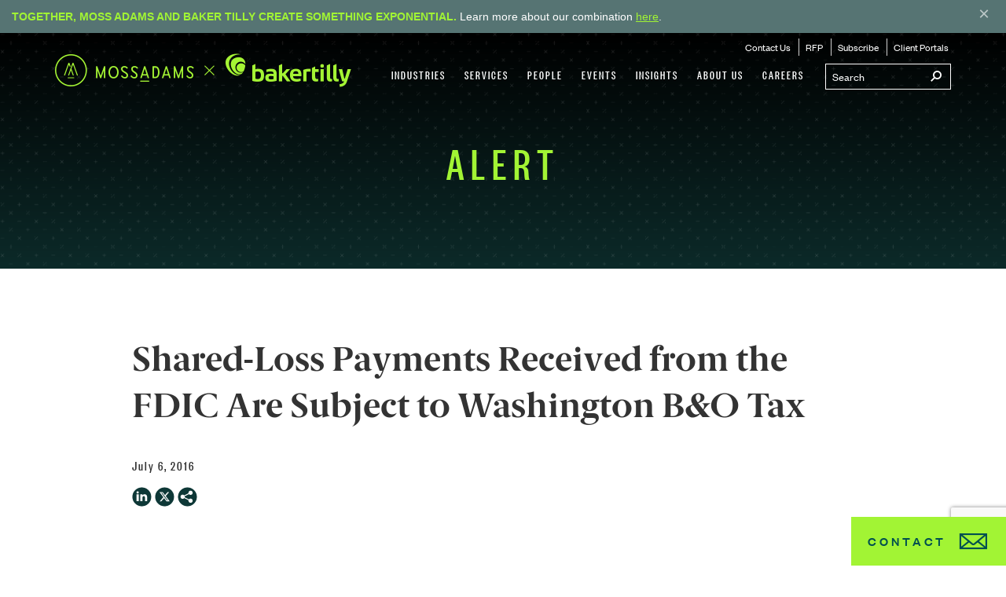

--- FILE ---
content_type: text/html; charset=utf-8
request_url: https://www.google.com/recaptcha/api2/anchor?ar=1&k=6LcrtxkoAAAAAFzetHz5HU8sJ4OhKNcs6g_TMV1y&co=aHR0cHM6Ly93d3cubW9zc2FkYW1zLmNvbTo0NDM.&hl=en&v=N67nZn4AqZkNcbeMu4prBgzg&theme=light&size=invisible&badge=bottomright&anchor-ms=20000&execute-ms=30000&cb=b6quh4vndxpd
body_size: 48689
content:
<!DOCTYPE HTML><html dir="ltr" lang="en"><head><meta http-equiv="Content-Type" content="text/html; charset=UTF-8">
<meta http-equiv="X-UA-Compatible" content="IE=edge">
<title>reCAPTCHA</title>
<style type="text/css">
/* cyrillic-ext */
@font-face {
  font-family: 'Roboto';
  font-style: normal;
  font-weight: 400;
  font-stretch: 100%;
  src: url(//fonts.gstatic.com/s/roboto/v48/KFO7CnqEu92Fr1ME7kSn66aGLdTylUAMa3GUBHMdazTgWw.woff2) format('woff2');
  unicode-range: U+0460-052F, U+1C80-1C8A, U+20B4, U+2DE0-2DFF, U+A640-A69F, U+FE2E-FE2F;
}
/* cyrillic */
@font-face {
  font-family: 'Roboto';
  font-style: normal;
  font-weight: 400;
  font-stretch: 100%;
  src: url(//fonts.gstatic.com/s/roboto/v48/KFO7CnqEu92Fr1ME7kSn66aGLdTylUAMa3iUBHMdazTgWw.woff2) format('woff2');
  unicode-range: U+0301, U+0400-045F, U+0490-0491, U+04B0-04B1, U+2116;
}
/* greek-ext */
@font-face {
  font-family: 'Roboto';
  font-style: normal;
  font-weight: 400;
  font-stretch: 100%;
  src: url(//fonts.gstatic.com/s/roboto/v48/KFO7CnqEu92Fr1ME7kSn66aGLdTylUAMa3CUBHMdazTgWw.woff2) format('woff2');
  unicode-range: U+1F00-1FFF;
}
/* greek */
@font-face {
  font-family: 'Roboto';
  font-style: normal;
  font-weight: 400;
  font-stretch: 100%;
  src: url(//fonts.gstatic.com/s/roboto/v48/KFO7CnqEu92Fr1ME7kSn66aGLdTylUAMa3-UBHMdazTgWw.woff2) format('woff2');
  unicode-range: U+0370-0377, U+037A-037F, U+0384-038A, U+038C, U+038E-03A1, U+03A3-03FF;
}
/* math */
@font-face {
  font-family: 'Roboto';
  font-style: normal;
  font-weight: 400;
  font-stretch: 100%;
  src: url(//fonts.gstatic.com/s/roboto/v48/KFO7CnqEu92Fr1ME7kSn66aGLdTylUAMawCUBHMdazTgWw.woff2) format('woff2');
  unicode-range: U+0302-0303, U+0305, U+0307-0308, U+0310, U+0312, U+0315, U+031A, U+0326-0327, U+032C, U+032F-0330, U+0332-0333, U+0338, U+033A, U+0346, U+034D, U+0391-03A1, U+03A3-03A9, U+03B1-03C9, U+03D1, U+03D5-03D6, U+03F0-03F1, U+03F4-03F5, U+2016-2017, U+2034-2038, U+203C, U+2040, U+2043, U+2047, U+2050, U+2057, U+205F, U+2070-2071, U+2074-208E, U+2090-209C, U+20D0-20DC, U+20E1, U+20E5-20EF, U+2100-2112, U+2114-2115, U+2117-2121, U+2123-214F, U+2190, U+2192, U+2194-21AE, U+21B0-21E5, U+21F1-21F2, U+21F4-2211, U+2213-2214, U+2216-22FF, U+2308-230B, U+2310, U+2319, U+231C-2321, U+2336-237A, U+237C, U+2395, U+239B-23B7, U+23D0, U+23DC-23E1, U+2474-2475, U+25AF, U+25B3, U+25B7, U+25BD, U+25C1, U+25CA, U+25CC, U+25FB, U+266D-266F, U+27C0-27FF, U+2900-2AFF, U+2B0E-2B11, U+2B30-2B4C, U+2BFE, U+3030, U+FF5B, U+FF5D, U+1D400-1D7FF, U+1EE00-1EEFF;
}
/* symbols */
@font-face {
  font-family: 'Roboto';
  font-style: normal;
  font-weight: 400;
  font-stretch: 100%;
  src: url(//fonts.gstatic.com/s/roboto/v48/KFO7CnqEu92Fr1ME7kSn66aGLdTylUAMaxKUBHMdazTgWw.woff2) format('woff2');
  unicode-range: U+0001-000C, U+000E-001F, U+007F-009F, U+20DD-20E0, U+20E2-20E4, U+2150-218F, U+2190, U+2192, U+2194-2199, U+21AF, U+21E6-21F0, U+21F3, U+2218-2219, U+2299, U+22C4-22C6, U+2300-243F, U+2440-244A, U+2460-24FF, U+25A0-27BF, U+2800-28FF, U+2921-2922, U+2981, U+29BF, U+29EB, U+2B00-2BFF, U+4DC0-4DFF, U+FFF9-FFFB, U+10140-1018E, U+10190-1019C, U+101A0, U+101D0-101FD, U+102E0-102FB, U+10E60-10E7E, U+1D2C0-1D2D3, U+1D2E0-1D37F, U+1F000-1F0FF, U+1F100-1F1AD, U+1F1E6-1F1FF, U+1F30D-1F30F, U+1F315, U+1F31C, U+1F31E, U+1F320-1F32C, U+1F336, U+1F378, U+1F37D, U+1F382, U+1F393-1F39F, U+1F3A7-1F3A8, U+1F3AC-1F3AF, U+1F3C2, U+1F3C4-1F3C6, U+1F3CA-1F3CE, U+1F3D4-1F3E0, U+1F3ED, U+1F3F1-1F3F3, U+1F3F5-1F3F7, U+1F408, U+1F415, U+1F41F, U+1F426, U+1F43F, U+1F441-1F442, U+1F444, U+1F446-1F449, U+1F44C-1F44E, U+1F453, U+1F46A, U+1F47D, U+1F4A3, U+1F4B0, U+1F4B3, U+1F4B9, U+1F4BB, U+1F4BF, U+1F4C8-1F4CB, U+1F4D6, U+1F4DA, U+1F4DF, U+1F4E3-1F4E6, U+1F4EA-1F4ED, U+1F4F7, U+1F4F9-1F4FB, U+1F4FD-1F4FE, U+1F503, U+1F507-1F50B, U+1F50D, U+1F512-1F513, U+1F53E-1F54A, U+1F54F-1F5FA, U+1F610, U+1F650-1F67F, U+1F687, U+1F68D, U+1F691, U+1F694, U+1F698, U+1F6AD, U+1F6B2, U+1F6B9-1F6BA, U+1F6BC, U+1F6C6-1F6CF, U+1F6D3-1F6D7, U+1F6E0-1F6EA, U+1F6F0-1F6F3, U+1F6F7-1F6FC, U+1F700-1F7FF, U+1F800-1F80B, U+1F810-1F847, U+1F850-1F859, U+1F860-1F887, U+1F890-1F8AD, U+1F8B0-1F8BB, U+1F8C0-1F8C1, U+1F900-1F90B, U+1F93B, U+1F946, U+1F984, U+1F996, U+1F9E9, U+1FA00-1FA6F, U+1FA70-1FA7C, U+1FA80-1FA89, U+1FA8F-1FAC6, U+1FACE-1FADC, U+1FADF-1FAE9, U+1FAF0-1FAF8, U+1FB00-1FBFF;
}
/* vietnamese */
@font-face {
  font-family: 'Roboto';
  font-style: normal;
  font-weight: 400;
  font-stretch: 100%;
  src: url(//fonts.gstatic.com/s/roboto/v48/KFO7CnqEu92Fr1ME7kSn66aGLdTylUAMa3OUBHMdazTgWw.woff2) format('woff2');
  unicode-range: U+0102-0103, U+0110-0111, U+0128-0129, U+0168-0169, U+01A0-01A1, U+01AF-01B0, U+0300-0301, U+0303-0304, U+0308-0309, U+0323, U+0329, U+1EA0-1EF9, U+20AB;
}
/* latin-ext */
@font-face {
  font-family: 'Roboto';
  font-style: normal;
  font-weight: 400;
  font-stretch: 100%;
  src: url(//fonts.gstatic.com/s/roboto/v48/KFO7CnqEu92Fr1ME7kSn66aGLdTylUAMa3KUBHMdazTgWw.woff2) format('woff2');
  unicode-range: U+0100-02BA, U+02BD-02C5, U+02C7-02CC, U+02CE-02D7, U+02DD-02FF, U+0304, U+0308, U+0329, U+1D00-1DBF, U+1E00-1E9F, U+1EF2-1EFF, U+2020, U+20A0-20AB, U+20AD-20C0, U+2113, U+2C60-2C7F, U+A720-A7FF;
}
/* latin */
@font-face {
  font-family: 'Roboto';
  font-style: normal;
  font-weight: 400;
  font-stretch: 100%;
  src: url(//fonts.gstatic.com/s/roboto/v48/KFO7CnqEu92Fr1ME7kSn66aGLdTylUAMa3yUBHMdazQ.woff2) format('woff2');
  unicode-range: U+0000-00FF, U+0131, U+0152-0153, U+02BB-02BC, U+02C6, U+02DA, U+02DC, U+0304, U+0308, U+0329, U+2000-206F, U+20AC, U+2122, U+2191, U+2193, U+2212, U+2215, U+FEFF, U+FFFD;
}
/* cyrillic-ext */
@font-face {
  font-family: 'Roboto';
  font-style: normal;
  font-weight: 500;
  font-stretch: 100%;
  src: url(//fonts.gstatic.com/s/roboto/v48/KFO7CnqEu92Fr1ME7kSn66aGLdTylUAMa3GUBHMdazTgWw.woff2) format('woff2');
  unicode-range: U+0460-052F, U+1C80-1C8A, U+20B4, U+2DE0-2DFF, U+A640-A69F, U+FE2E-FE2F;
}
/* cyrillic */
@font-face {
  font-family: 'Roboto';
  font-style: normal;
  font-weight: 500;
  font-stretch: 100%;
  src: url(//fonts.gstatic.com/s/roboto/v48/KFO7CnqEu92Fr1ME7kSn66aGLdTylUAMa3iUBHMdazTgWw.woff2) format('woff2');
  unicode-range: U+0301, U+0400-045F, U+0490-0491, U+04B0-04B1, U+2116;
}
/* greek-ext */
@font-face {
  font-family: 'Roboto';
  font-style: normal;
  font-weight: 500;
  font-stretch: 100%;
  src: url(//fonts.gstatic.com/s/roboto/v48/KFO7CnqEu92Fr1ME7kSn66aGLdTylUAMa3CUBHMdazTgWw.woff2) format('woff2');
  unicode-range: U+1F00-1FFF;
}
/* greek */
@font-face {
  font-family: 'Roboto';
  font-style: normal;
  font-weight: 500;
  font-stretch: 100%;
  src: url(//fonts.gstatic.com/s/roboto/v48/KFO7CnqEu92Fr1ME7kSn66aGLdTylUAMa3-UBHMdazTgWw.woff2) format('woff2');
  unicode-range: U+0370-0377, U+037A-037F, U+0384-038A, U+038C, U+038E-03A1, U+03A3-03FF;
}
/* math */
@font-face {
  font-family: 'Roboto';
  font-style: normal;
  font-weight: 500;
  font-stretch: 100%;
  src: url(//fonts.gstatic.com/s/roboto/v48/KFO7CnqEu92Fr1ME7kSn66aGLdTylUAMawCUBHMdazTgWw.woff2) format('woff2');
  unicode-range: U+0302-0303, U+0305, U+0307-0308, U+0310, U+0312, U+0315, U+031A, U+0326-0327, U+032C, U+032F-0330, U+0332-0333, U+0338, U+033A, U+0346, U+034D, U+0391-03A1, U+03A3-03A9, U+03B1-03C9, U+03D1, U+03D5-03D6, U+03F0-03F1, U+03F4-03F5, U+2016-2017, U+2034-2038, U+203C, U+2040, U+2043, U+2047, U+2050, U+2057, U+205F, U+2070-2071, U+2074-208E, U+2090-209C, U+20D0-20DC, U+20E1, U+20E5-20EF, U+2100-2112, U+2114-2115, U+2117-2121, U+2123-214F, U+2190, U+2192, U+2194-21AE, U+21B0-21E5, U+21F1-21F2, U+21F4-2211, U+2213-2214, U+2216-22FF, U+2308-230B, U+2310, U+2319, U+231C-2321, U+2336-237A, U+237C, U+2395, U+239B-23B7, U+23D0, U+23DC-23E1, U+2474-2475, U+25AF, U+25B3, U+25B7, U+25BD, U+25C1, U+25CA, U+25CC, U+25FB, U+266D-266F, U+27C0-27FF, U+2900-2AFF, U+2B0E-2B11, U+2B30-2B4C, U+2BFE, U+3030, U+FF5B, U+FF5D, U+1D400-1D7FF, U+1EE00-1EEFF;
}
/* symbols */
@font-face {
  font-family: 'Roboto';
  font-style: normal;
  font-weight: 500;
  font-stretch: 100%;
  src: url(//fonts.gstatic.com/s/roboto/v48/KFO7CnqEu92Fr1ME7kSn66aGLdTylUAMaxKUBHMdazTgWw.woff2) format('woff2');
  unicode-range: U+0001-000C, U+000E-001F, U+007F-009F, U+20DD-20E0, U+20E2-20E4, U+2150-218F, U+2190, U+2192, U+2194-2199, U+21AF, U+21E6-21F0, U+21F3, U+2218-2219, U+2299, U+22C4-22C6, U+2300-243F, U+2440-244A, U+2460-24FF, U+25A0-27BF, U+2800-28FF, U+2921-2922, U+2981, U+29BF, U+29EB, U+2B00-2BFF, U+4DC0-4DFF, U+FFF9-FFFB, U+10140-1018E, U+10190-1019C, U+101A0, U+101D0-101FD, U+102E0-102FB, U+10E60-10E7E, U+1D2C0-1D2D3, U+1D2E0-1D37F, U+1F000-1F0FF, U+1F100-1F1AD, U+1F1E6-1F1FF, U+1F30D-1F30F, U+1F315, U+1F31C, U+1F31E, U+1F320-1F32C, U+1F336, U+1F378, U+1F37D, U+1F382, U+1F393-1F39F, U+1F3A7-1F3A8, U+1F3AC-1F3AF, U+1F3C2, U+1F3C4-1F3C6, U+1F3CA-1F3CE, U+1F3D4-1F3E0, U+1F3ED, U+1F3F1-1F3F3, U+1F3F5-1F3F7, U+1F408, U+1F415, U+1F41F, U+1F426, U+1F43F, U+1F441-1F442, U+1F444, U+1F446-1F449, U+1F44C-1F44E, U+1F453, U+1F46A, U+1F47D, U+1F4A3, U+1F4B0, U+1F4B3, U+1F4B9, U+1F4BB, U+1F4BF, U+1F4C8-1F4CB, U+1F4D6, U+1F4DA, U+1F4DF, U+1F4E3-1F4E6, U+1F4EA-1F4ED, U+1F4F7, U+1F4F9-1F4FB, U+1F4FD-1F4FE, U+1F503, U+1F507-1F50B, U+1F50D, U+1F512-1F513, U+1F53E-1F54A, U+1F54F-1F5FA, U+1F610, U+1F650-1F67F, U+1F687, U+1F68D, U+1F691, U+1F694, U+1F698, U+1F6AD, U+1F6B2, U+1F6B9-1F6BA, U+1F6BC, U+1F6C6-1F6CF, U+1F6D3-1F6D7, U+1F6E0-1F6EA, U+1F6F0-1F6F3, U+1F6F7-1F6FC, U+1F700-1F7FF, U+1F800-1F80B, U+1F810-1F847, U+1F850-1F859, U+1F860-1F887, U+1F890-1F8AD, U+1F8B0-1F8BB, U+1F8C0-1F8C1, U+1F900-1F90B, U+1F93B, U+1F946, U+1F984, U+1F996, U+1F9E9, U+1FA00-1FA6F, U+1FA70-1FA7C, U+1FA80-1FA89, U+1FA8F-1FAC6, U+1FACE-1FADC, U+1FADF-1FAE9, U+1FAF0-1FAF8, U+1FB00-1FBFF;
}
/* vietnamese */
@font-face {
  font-family: 'Roboto';
  font-style: normal;
  font-weight: 500;
  font-stretch: 100%;
  src: url(//fonts.gstatic.com/s/roboto/v48/KFO7CnqEu92Fr1ME7kSn66aGLdTylUAMa3OUBHMdazTgWw.woff2) format('woff2');
  unicode-range: U+0102-0103, U+0110-0111, U+0128-0129, U+0168-0169, U+01A0-01A1, U+01AF-01B0, U+0300-0301, U+0303-0304, U+0308-0309, U+0323, U+0329, U+1EA0-1EF9, U+20AB;
}
/* latin-ext */
@font-face {
  font-family: 'Roboto';
  font-style: normal;
  font-weight: 500;
  font-stretch: 100%;
  src: url(//fonts.gstatic.com/s/roboto/v48/KFO7CnqEu92Fr1ME7kSn66aGLdTylUAMa3KUBHMdazTgWw.woff2) format('woff2');
  unicode-range: U+0100-02BA, U+02BD-02C5, U+02C7-02CC, U+02CE-02D7, U+02DD-02FF, U+0304, U+0308, U+0329, U+1D00-1DBF, U+1E00-1E9F, U+1EF2-1EFF, U+2020, U+20A0-20AB, U+20AD-20C0, U+2113, U+2C60-2C7F, U+A720-A7FF;
}
/* latin */
@font-face {
  font-family: 'Roboto';
  font-style: normal;
  font-weight: 500;
  font-stretch: 100%;
  src: url(//fonts.gstatic.com/s/roboto/v48/KFO7CnqEu92Fr1ME7kSn66aGLdTylUAMa3yUBHMdazQ.woff2) format('woff2');
  unicode-range: U+0000-00FF, U+0131, U+0152-0153, U+02BB-02BC, U+02C6, U+02DA, U+02DC, U+0304, U+0308, U+0329, U+2000-206F, U+20AC, U+2122, U+2191, U+2193, U+2212, U+2215, U+FEFF, U+FFFD;
}
/* cyrillic-ext */
@font-face {
  font-family: 'Roboto';
  font-style: normal;
  font-weight: 900;
  font-stretch: 100%;
  src: url(//fonts.gstatic.com/s/roboto/v48/KFO7CnqEu92Fr1ME7kSn66aGLdTylUAMa3GUBHMdazTgWw.woff2) format('woff2');
  unicode-range: U+0460-052F, U+1C80-1C8A, U+20B4, U+2DE0-2DFF, U+A640-A69F, U+FE2E-FE2F;
}
/* cyrillic */
@font-face {
  font-family: 'Roboto';
  font-style: normal;
  font-weight: 900;
  font-stretch: 100%;
  src: url(//fonts.gstatic.com/s/roboto/v48/KFO7CnqEu92Fr1ME7kSn66aGLdTylUAMa3iUBHMdazTgWw.woff2) format('woff2');
  unicode-range: U+0301, U+0400-045F, U+0490-0491, U+04B0-04B1, U+2116;
}
/* greek-ext */
@font-face {
  font-family: 'Roboto';
  font-style: normal;
  font-weight: 900;
  font-stretch: 100%;
  src: url(//fonts.gstatic.com/s/roboto/v48/KFO7CnqEu92Fr1ME7kSn66aGLdTylUAMa3CUBHMdazTgWw.woff2) format('woff2');
  unicode-range: U+1F00-1FFF;
}
/* greek */
@font-face {
  font-family: 'Roboto';
  font-style: normal;
  font-weight: 900;
  font-stretch: 100%;
  src: url(//fonts.gstatic.com/s/roboto/v48/KFO7CnqEu92Fr1ME7kSn66aGLdTylUAMa3-UBHMdazTgWw.woff2) format('woff2');
  unicode-range: U+0370-0377, U+037A-037F, U+0384-038A, U+038C, U+038E-03A1, U+03A3-03FF;
}
/* math */
@font-face {
  font-family: 'Roboto';
  font-style: normal;
  font-weight: 900;
  font-stretch: 100%;
  src: url(//fonts.gstatic.com/s/roboto/v48/KFO7CnqEu92Fr1ME7kSn66aGLdTylUAMawCUBHMdazTgWw.woff2) format('woff2');
  unicode-range: U+0302-0303, U+0305, U+0307-0308, U+0310, U+0312, U+0315, U+031A, U+0326-0327, U+032C, U+032F-0330, U+0332-0333, U+0338, U+033A, U+0346, U+034D, U+0391-03A1, U+03A3-03A9, U+03B1-03C9, U+03D1, U+03D5-03D6, U+03F0-03F1, U+03F4-03F5, U+2016-2017, U+2034-2038, U+203C, U+2040, U+2043, U+2047, U+2050, U+2057, U+205F, U+2070-2071, U+2074-208E, U+2090-209C, U+20D0-20DC, U+20E1, U+20E5-20EF, U+2100-2112, U+2114-2115, U+2117-2121, U+2123-214F, U+2190, U+2192, U+2194-21AE, U+21B0-21E5, U+21F1-21F2, U+21F4-2211, U+2213-2214, U+2216-22FF, U+2308-230B, U+2310, U+2319, U+231C-2321, U+2336-237A, U+237C, U+2395, U+239B-23B7, U+23D0, U+23DC-23E1, U+2474-2475, U+25AF, U+25B3, U+25B7, U+25BD, U+25C1, U+25CA, U+25CC, U+25FB, U+266D-266F, U+27C0-27FF, U+2900-2AFF, U+2B0E-2B11, U+2B30-2B4C, U+2BFE, U+3030, U+FF5B, U+FF5D, U+1D400-1D7FF, U+1EE00-1EEFF;
}
/* symbols */
@font-face {
  font-family: 'Roboto';
  font-style: normal;
  font-weight: 900;
  font-stretch: 100%;
  src: url(//fonts.gstatic.com/s/roboto/v48/KFO7CnqEu92Fr1ME7kSn66aGLdTylUAMaxKUBHMdazTgWw.woff2) format('woff2');
  unicode-range: U+0001-000C, U+000E-001F, U+007F-009F, U+20DD-20E0, U+20E2-20E4, U+2150-218F, U+2190, U+2192, U+2194-2199, U+21AF, U+21E6-21F0, U+21F3, U+2218-2219, U+2299, U+22C4-22C6, U+2300-243F, U+2440-244A, U+2460-24FF, U+25A0-27BF, U+2800-28FF, U+2921-2922, U+2981, U+29BF, U+29EB, U+2B00-2BFF, U+4DC0-4DFF, U+FFF9-FFFB, U+10140-1018E, U+10190-1019C, U+101A0, U+101D0-101FD, U+102E0-102FB, U+10E60-10E7E, U+1D2C0-1D2D3, U+1D2E0-1D37F, U+1F000-1F0FF, U+1F100-1F1AD, U+1F1E6-1F1FF, U+1F30D-1F30F, U+1F315, U+1F31C, U+1F31E, U+1F320-1F32C, U+1F336, U+1F378, U+1F37D, U+1F382, U+1F393-1F39F, U+1F3A7-1F3A8, U+1F3AC-1F3AF, U+1F3C2, U+1F3C4-1F3C6, U+1F3CA-1F3CE, U+1F3D4-1F3E0, U+1F3ED, U+1F3F1-1F3F3, U+1F3F5-1F3F7, U+1F408, U+1F415, U+1F41F, U+1F426, U+1F43F, U+1F441-1F442, U+1F444, U+1F446-1F449, U+1F44C-1F44E, U+1F453, U+1F46A, U+1F47D, U+1F4A3, U+1F4B0, U+1F4B3, U+1F4B9, U+1F4BB, U+1F4BF, U+1F4C8-1F4CB, U+1F4D6, U+1F4DA, U+1F4DF, U+1F4E3-1F4E6, U+1F4EA-1F4ED, U+1F4F7, U+1F4F9-1F4FB, U+1F4FD-1F4FE, U+1F503, U+1F507-1F50B, U+1F50D, U+1F512-1F513, U+1F53E-1F54A, U+1F54F-1F5FA, U+1F610, U+1F650-1F67F, U+1F687, U+1F68D, U+1F691, U+1F694, U+1F698, U+1F6AD, U+1F6B2, U+1F6B9-1F6BA, U+1F6BC, U+1F6C6-1F6CF, U+1F6D3-1F6D7, U+1F6E0-1F6EA, U+1F6F0-1F6F3, U+1F6F7-1F6FC, U+1F700-1F7FF, U+1F800-1F80B, U+1F810-1F847, U+1F850-1F859, U+1F860-1F887, U+1F890-1F8AD, U+1F8B0-1F8BB, U+1F8C0-1F8C1, U+1F900-1F90B, U+1F93B, U+1F946, U+1F984, U+1F996, U+1F9E9, U+1FA00-1FA6F, U+1FA70-1FA7C, U+1FA80-1FA89, U+1FA8F-1FAC6, U+1FACE-1FADC, U+1FADF-1FAE9, U+1FAF0-1FAF8, U+1FB00-1FBFF;
}
/* vietnamese */
@font-face {
  font-family: 'Roboto';
  font-style: normal;
  font-weight: 900;
  font-stretch: 100%;
  src: url(//fonts.gstatic.com/s/roboto/v48/KFO7CnqEu92Fr1ME7kSn66aGLdTylUAMa3OUBHMdazTgWw.woff2) format('woff2');
  unicode-range: U+0102-0103, U+0110-0111, U+0128-0129, U+0168-0169, U+01A0-01A1, U+01AF-01B0, U+0300-0301, U+0303-0304, U+0308-0309, U+0323, U+0329, U+1EA0-1EF9, U+20AB;
}
/* latin-ext */
@font-face {
  font-family: 'Roboto';
  font-style: normal;
  font-weight: 900;
  font-stretch: 100%;
  src: url(//fonts.gstatic.com/s/roboto/v48/KFO7CnqEu92Fr1ME7kSn66aGLdTylUAMa3KUBHMdazTgWw.woff2) format('woff2');
  unicode-range: U+0100-02BA, U+02BD-02C5, U+02C7-02CC, U+02CE-02D7, U+02DD-02FF, U+0304, U+0308, U+0329, U+1D00-1DBF, U+1E00-1E9F, U+1EF2-1EFF, U+2020, U+20A0-20AB, U+20AD-20C0, U+2113, U+2C60-2C7F, U+A720-A7FF;
}
/* latin */
@font-face {
  font-family: 'Roboto';
  font-style: normal;
  font-weight: 900;
  font-stretch: 100%;
  src: url(//fonts.gstatic.com/s/roboto/v48/KFO7CnqEu92Fr1ME7kSn66aGLdTylUAMa3yUBHMdazQ.woff2) format('woff2');
  unicode-range: U+0000-00FF, U+0131, U+0152-0153, U+02BB-02BC, U+02C6, U+02DA, U+02DC, U+0304, U+0308, U+0329, U+2000-206F, U+20AC, U+2122, U+2191, U+2193, U+2212, U+2215, U+FEFF, U+FFFD;
}

</style>
<link rel="stylesheet" type="text/css" href="https://www.gstatic.com/recaptcha/releases/N67nZn4AqZkNcbeMu4prBgzg/styles__ltr.css">
<script nonce="E3cbAxCn0FbggB35350bKA" type="text/javascript">window['__recaptcha_api'] = 'https://www.google.com/recaptcha/api2/';</script>
<script type="text/javascript" src="https://www.gstatic.com/recaptcha/releases/N67nZn4AqZkNcbeMu4prBgzg/recaptcha__en.js" nonce="E3cbAxCn0FbggB35350bKA">
      
    </script></head>
<body><div id="rc-anchor-alert" class="rc-anchor-alert"></div>
<input type="hidden" id="recaptcha-token" value="[base64]">
<script type="text/javascript" nonce="E3cbAxCn0FbggB35350bKA">
      recaptcha.anchor.Main.init("[\x22ainput\x22,[\x22bgdata\x22,\x22\x22,\[base64]/[base64]/[base64]/[base64]/[base64]/[base64]/KGcoTywyNTMsTy5PKSxVRyhPLEMpKTpnKE8sMjUzLEMpLE8pKSxsKSksTykpfSxieT1mdW5jdGlvbihDLE8sdSxsKXtmb3IobD0odT1SKEMpLDApO08+MDtPLS0pbD1sPDw4fFooQyk7ZyhDLHUsbCl9LFVHPWZ1bmN0aW9uKEMsTyl7Qy5pLmxlbmd0aD4xMDQ/[base64]/[base64]/[base64]/[base64]/[base64]/[base64]/[base64]\\u003d\x22,\[base64]\\u003d\x22,\[base64]/CrGfDtFgKVMOGWsKjwoc+wp7CmsODw5fCpcObw5s4E8KewqlDOcKpw7HCp3PCmsOOwrPCln5Sw6PCvmTCqSTCpcOoYSnDk0Jew6HCuhsiw4/[base64]/[base64]/Dn8OZwoQAMh7Dnj18w73CtTpjw7lhdmdAw5UHw4VIw43CtMKcbMKTVi4Hw78BCMKqwqLCmMO/ZUDCtH0ew4g9w5/[base64]/Cm8Klwq8qwofDj8KSCcOZw6J1w4dcfyULLCMQwoHCjcK7OBnDscK5bcKwB8KiFW/Ct8OjwpzDt2ANdT3DgMKtdcOMwoMGUi7DpWNLwoHDtwbCqSbDs8O8dMOjc3TDmjvCkz3DoMKcw6PCh8OywqrCsQ8mworDg8K1BMOgw6N/Z8K1SsKlw60nCMK5wrZnesObwqzCrhY8Oy7CmcOeWGR4w4Vvw7DCv8KkM8KNwrByw5fCksKaGmEvFMKxPcOKwr3CqlLDu8KCw4HCh8OxB8OGwpnDgMKZPBHCj8KCFMO1wosLIQIEBcOiw6pUDMOcwq7CgQnDp8KeXjrChEvDq8K6FMKjw7/DlMKaw70ow70tw5UGw7cjwr7DrXZmw7/DuMOrPztNw4URwp1Kw6Ybw6snIcKKwrbCpRRfFMKcGMOWw5DDu8KjDzvClWfCr8O8NMKqVGHCnsOAwr7DusOuc07DuE0Owrk/w7HCs3NpwrhtaADDk8KkLMOtwqnCtGo2wosVEwzCvh7CjBMpF8OWFjXDjxfDhHnDp8K9fsO4VwLDr8OqLAwzWcKkX3XCrMKoZsOEdcOswrJ/TC3DosK7LMO0CcOvwobDv8KnwpnDt2jCmhg9I8OGfU/[base64]/KE/CnX7CsE48N8OSW8OGMWRlFSLDo0I0w58Dw7HDr2Y0w5ICw5lsWU/DuMKAw5jDn8OgZsK/TMO2UgLCsgvCuhTCk8K1DCfDgMK2NWwlwrnDojfCsMKvwqHCnxDCgC1+wokFb8KZTG0Dw5k0Zi/Dn8Kqw4dHwo8TXhXCqkEiwrh3woHDlFPCo8Kzw4hwCRLDh2jCoMKELMKaw7xqw4UeJMOhw5HCslPDqT7DqcOYaMOmdW7Dvj8oJMO3FxEQw5rCnsKlVTnDlcKow5pcYHPDt8O3w5jDpsOnw5h8LFjCty/CuMK0eBFiDMORM8K4w4vCpsKeM3kFwqstw6LCiMOpdcKcYcKLwocIbS/DskoEa8Oow69aw4/DoMOFdMKUwp7Dqhp5V0zDksKjw5PCkwXDt8OUScOkBcO7bTnDjMOvwqjDrMOmwrfDhsKcAyDDhRpgwrUKZMKTKcOMcinCuDMeQxQiwqLCt2IkbTJKUsKIM8Kuwog3wrhsSMKREhjDuX/DgsKEYUPDuBBPJMKpwrPChU3DlsKDw4lyXDDCqMOiwqjDoXYQw5TDjF7DgMOWw5rCnjbDun/DuMK8w71YLcOmBMK/[base64]/wplzw7DCqsKLa8KgASY2wqLClcOoORlcwoQ2w7gwWwHDt8OBw6VOHMO/wpfDoxJmG8O9wrPDg3NbwoFsK8ODA27CpkrDgMOpwodGwqzCn8KewoLDosKlanHCk8KYw7Iqa8OMw4XDhCEywpEeaDsuwrYDw6/CmcOYNx84w6kzw77DqcOLRsKGwo17w6UaL8KtwqcYwqPDhDR2BjJ7woY/w7LDkMKCwofClUBdwq13w6TDpmbDrsOew4AjdcOLHxbCmGsFUCDDpcOKAsKjw5BtcnDCjkQ+ScOFw7zCiMKUw6/DrsK7w7zCr8K3AkzCucKBXcKMwrTCsTRqI8O1w6DClcKEwqXCnE/DlMOjOBsNYMOWH8O5SWQyI8OqCl7DlMKGLQQCw5UwQlE8wqPCmMOLw6bDjsObQy1nwrMPwp4Rw7HDsQwXwr4uwrjCjMOVacK1w7jCk1/Cv8KJbhgUXMKsw4rCoVQhYDvDhkDDmx1gwq/Dn8K3ehrDmhgQUcKpwpPDmGLCgMOFwqdIw7wYEnRzLiVawonCssKBw7YcBz3Dn0LDtcOiw6zCjA/DrsOufnzDk8KEZsKLYcOmw7/CryTDpsOKw5rCn17CmMOhw6XDucKEw69Rw7hxR8OeSynCmsKcwp3CiULCpcOGw6fDnhYdJMK9w7jDuCHCklbCtMKcDFfDpzTCisKIYi7CukIoAsKAwrDDqVcpKQnDtsKpw4cWU089worDjgDDg213K0sxwpLCsRcgaFhvCSvCllhlw6LDrAzCny/DvcOkwqzDnTEewpJNYMOTw6zDocOywq/DnF0Fw5t1w73Dp8OFM0AGwozDsMOSwqXCtwfCkcKfCwd8w6VTHhBRw6HDvx86w4oFw5xAdMKCdEYXwohXb8O8w44KMMKEw4/DucOWwqgHw5rDn8OZScOHwojDlcOWYMOudsKtwodKwr/Dh2JDL3vDlxonMUfDjMK1wpPCh8OIwo7CoMKewo/CrWhIw4HDqcKxw5rDizlDDcOZJjYNACjDvCvChGnCoMK3EsOZOwAKNMOHwpp0V8KJdMK2wqMRHcKlwpfDqMKpw7kZRHM7UXw9w4nDrCcsJsKscHnDosOfaHbDixbCm8Otw6EMw53DgcO5wo0lccKZw50Mw43CoErCiMKGwqgJScKdex/[base64]/[base64]/DosOTbsOqw67Dq8Oqwq/Dn8O/[base64]/[base64]/DuSRuwpsOP158wrBxwplPPcK4aMKEw6HCiMOYw699w4rCh8K2wpLDnMOdahnDtw3Dnjpma3JeGUPCpcOnVcKyUcKGBMONMcOPW8KvMMK3w6/CgQdwT8OCSX8MwqXCqTfCocKqwqrCpBTCuDcJw50uwqzChmwswqXCksKPwpnDrV3Dn1TCsx7CklIWw5/DhVdVF8OxWnfDpMOXHcKIw5vCiSkaccKiOkzCi3fCpg0aw6J3w67CjQ3Dh13DrWjDnVV/ScK3CsKrPsOKY1DDt8Opwrl7w5DDucONwrHCn8Krw4nCgMOkw6vDjcOxwppOaW55YEvCjMKoBXtOwosUw6AMwr3DgjPCqsO9f03ClRbCkg/CmkVPUwDDtSJRSjE6w58Hw6Undw/CscOtwrLDnsO7DTdQw6xBNsKMw4sKwr9wA8Knw77Cpkk/w59jwpLDuDRDw6Buw7fDjWrDlU/DtMOcwrvClsKRbMOfwpHDv0oewrY4wr9HwpJoZsOVw6l/BVRrFgnDkFTCtMOYw7zDmxfDjsKKRAfDt8K/w7zCtMOiw7TChcK0wokSwqkSwpNpbzlcw4Muwp0Owr/DmRLCr2JVcABZwqHDvRVdw6nDjMO/w7/CvykkMsO9w6kiw7bDpsOST8OBEibCuTrDvkzDqiA3w7BowpDDkGdsT8O1R8KOVMKHw4B+ZDxBCkDCqMOvYDk3w5zCvwfCmhXCsMKNScOtw5ZwwoxDwpN4w4bCm3/Dmx9eaEU5fmHCjw7DvR7DvSJxH8ONwphiw6bDlHnCiMKUwr/DtcKFbFbCpMKcwrM/wqHCucKjwrcSSMKWX8OGwqvCg8OvwphNw7kaKsKXwpnCjsKYKMOFw7QvMsKWwog2bTzDq2LDtcOSM8OHTsO+w6/DthoNAcOXScOdw755w6RIwrZHw5lCc8O3Rk/DgXpDw4lHFFFbVxvDkcKRw4NPVsOPw7vDvsOJw4pDXzxYNMK8w6NHw4dDHCscBWLCicKIFlbDhsOqw5YjOSrDqcOxwqzDv2bDsybClMKOG27CsRgOKxPDjMKhwoTChcKPRMOYFEd7wrU9w7rClcOpw7fDnDYfZHdSABBQw7JIwo5uw6MKQ8OUwq1nwqELwq/[base64]/wpjDkkzCimlgw69kV3zDmsOPacOtIMKvwrLDkMOKwobCjAnCh1M9w7zCmcKMwrV7OsKuNlXCgcOAfWbCoz9ew7x+wrwIJ1DCmWdfwr3CqcKzwqA0w6R1wo7Ch35CdsK+wrUkwrt+wqsDdSrCgVXDtCZgw5zChsKvw6zCv3wNwrwxNwXDkA7DhMKQOMOcwr/[base64]/DuSrCj3nDl8OrwqLDsSopwobDklnClADDs8KRPcO8b8KcwrfDosK1d8Kxw5nDlMKPfcKYwqlrwpQsDcKxaMOSfMOQw6h3Qx7DjMKqw5HCsxsLUR/DnMKoSsOewoYmGMKAw6TDhsKAwrbCjcObwqvCqx7CicKyZcKjfsO+BcOWw70+NsOuw74Mw55Pw68dSGXDgMKLTMOfDjzDqsKnw5DCoHo+wowgJHEtwr7DsSHCvcK+w7UcwolZPiHCp8OpQcOfVxAAJcOTw4rCsm/DmF7Ck8OTdsKfw4tKw6DCjgY+w54CworCp8KmaQMpwoBFUsO6UsK2KWsfw4nDgsOtPDR2wr/DvEYGwoVTSsKxwoE/wq9Bw6QRFcKWw7oRw7sQfQhGecOdwpd8wr3Ckmwuc2bDkwUCwqnDvsOLwrY2woTCrmtpTMOOccK7SWsEwo8Dw7XDs8OOC8Opw5sRw78KX8K8w5xDbRN+GMKucsKVw4jDhcONM8OVaHnDimhRBSNcZHkqwqzDq8OcTMKVZMOKwoXDsW3CrVnCqCxdw7lHw7bDrUApHxs/W8OmfkZ5wpDCjgTDrsOzw6Raw47CoMKZw5bDksKjw7Quwo/CtV5LwpnCnMKkw7TCnMOnw6fDtDAHwqtYw7HDp8OOwrrDvEfCqsO+w7saFD8GG2fDpn1jVhTCsj/DuQpZV8KFwq/DskDCpHNqNMKUw7V3LsKuQR/[base64]/wrh8LMO5wrF9fCDDqcKaQsKgw45YwpRsEcKawq3CvMOAwrnCm8KnQRNNJUdbw7JLZ1PCu0tEw6rCpWsCcGjDpcKmAAE8DinDscOBw4Ipw7/[base64]/DjsK8TDrClBzCoGFDNMOJw64Ww67CucOEwpJxw6t3w68sM2g/MUcjPBPCmsK8aMKNejw+S8OYwr4mTcOdwr5ldcKgWyEMwqlAEcKWwoHCj8KscQ1Dw4lWw4/CrEjCsMKuw4c9HWHCl8Ogw7fCgQ9CHcK/[base64]/CnilJXMOXw6sbwobDvwXCn8OiO8KzMMOWI3XCokLCiMKQwq/[base64]/CucKKw6gFAMOrwqAow6vCtCjCpnBmw5TCscOSwoAvw5IVMMO3w4gmVGUUVMKfEk/[base64]/GcOSwo/Ck8O2w53DsXxwa8KTNcK5YFcUw7fCg8ObdsKVdsO1Plg2wrTDqSYHeVUUw63CsUvDhcKLw7bDh3zCmsO/PHzChsKFFcKxwo3CrldFb8OnMMODWsKPEcOpw5bCvU3CpMKkbWACwpBjH8OSP3cdCMKVFsO4wq7DgcK3w43CksOAL8KcQTxEw6LDiMKnwqd/wrLDkUfCoMOGwpnCgnnCmRrDqnk2w5XCv1Fow7vDsRHDs0ROwoXDmW/DrcO4VUXCg8ObwqVdcMKtJkI1BMKUw5RMwo7DosKRw5zDkjM7TcKnw6bCnsKSw78nwpxzB8OoVRrDgkrDuMKIwovCosKUw5hYw77DinTCpTvCqsKfw5o1TGkbUEvCiljCvi/[base64]/DrMK+bsKfw7BRAMKew50awpfDmMOcYcKVwoYBw7UQccODb07CssOowoBrw47CqMKSw5HDncKxORLDnMKvETnCvxTCg07CjMK/w5MHZcOzfD9AJydEJgsdw5HCpmsow6PDrXjDj8O8woRMw4zCjC0XGRvCvx8GKUnDihhtw48mKQ3DpsOVw67DrW90w6ZtwqPChMOfwq/CuCPDtsOIwr4JwoXCpcOnO8KEJAtSw70xB8KlRsKbRn1bccKmwpnCjhTDgV9fw5lPNsKew6zDnMO/wrhDRsOiw7bCglLCsG00XEw7w6Z6SEHDscKkwq4KAShfdVoCwo0Uw7cEFMKlEi1CwrMXw6NKeQXDosOjwrV8w5jChG9rTsO/[base64]/DsMKDwq81BTPDh8K0wrwZQ3PDssO0A8OAbMORwoAvw60tdBXDl8OufcOmNMOubz3DoVMnw5DCmMOZEh7DsWTCjCFaw7TCgDQMJMOlGsOSwoHClxwOwpvDkwfDhWXCoEXDlXzCvyrDo8KNwpUtf8Kzfl/DkDrCvsKlccOjVUTDkW/CjFnCrAHCrsOhHyNLwqpxw6zDucKDw7LDkD7CgsOnw6HDkMOORybDpifDpcOtfcKfV8OsBcO1YsKuw7/CqMOmw5NEWUzCsDjDvcOyT8KOwpbCiMOSAENydMOKw51sYis/woRbJBHCu8OmPsKXwogabsKEw4Mrw5DCjcKpw6HDlcOzwqHCmcKWVmzCtCQ9wobDgAfCuVfCqcKQIsOiw7FeIMKMw49VfMOvw7xuWlwww45Fwo/[base64]/Cn8KGw53DlcOjCXbCumLDo8Oqw70kwosRwqI0w4Q/w4ZzwrvDv8ObX8KUc8OGW0wCwo7DrcKzw7nCgMOlwpJww6HCkcO8Vyt2acOEfMOBQFBHwrDChcO/MsOYJW9Nw53CjVnCkVBDH8O3XRZ3wr7CiMOYw4LDnWotwpk2wqbDvFjCmCLCqcOvwq3CqR8GYsKFwqfCmSzClQZxw4d2wqLDnMK9XnhPw6IiwoTDisOqw6dVP0LDhcOuAsOHD8OOFEIYEBEMMMKcw68zUFDCjcOqWcKtXsKawoDCmsO/wqh7H8K4K8KkYGduZMO6AMKSIsO/w7MLTsOowprDicO6fVbDqmPDt8KqOsKRwpA6w4rDsMO8w7rCj8KfJ0XDgMONLXHDvsKow7LChsK0B2vDucKPc8K6wqkDwrrCm8KYYTzCv3ZgPsOEwpvCuADCkVh1U2zDlsO+TVLCvlrCr8K0VylhS2XDsw3DisKWR03Cqk/DscO6fsOjw7Isw6bDm8O+wodGw6bDjCQewpPCmhbDtxLDm8OFw5JYRCrCtMKRw6rCsAzDsMKLEcOew5MwAcOIE2fDosORwqLDoWXDhkhKw497DlUyaUMNwoMGwoXClUxQWcKfw79iV8KWwrfChsKxwpzDkgROwpsrw6suw5RtTB/Dhioef8KRwpPDnFLChRp/LmjCosO6EsOOw67Dq03Cg1Fkw7kVwpDCtDbDhw3CgcOrLcO/wo4qFkXCiMKxScKHdsOUQMOcXMOXPMK8w7rCmGh3w5VKcGANwrV8wqU2D10iJMKNJsOIw43DlsKcKFHClBRHfzLDqhHCtVjCjsKmZcKxfV/DkwxhXsKdwovDocKnw7o6fgFtwrMyfDnDg0piwpd/w5FUwqDCvlXDmcOTwp3DuXbDjVJ0wqPDpsK7X8OuOmrDmcKJw6V/[base64]/CgFkBw57CuwbDvTHCpyFWw5kvw5jDrMOHwq/Dm8OmYcKEw7LDtsK6wqfDoXglYw/Cv8OcesOxwoohY2B6w79QCULDiMO+w5rDoMKIKXbClhTDtk7CvsK7wqsoFHLDrMKPw74Ew7/Dr3o3HsKVw64Nc0TDh1R7wpzCvcOuAMKKdMK7w4cmTMOrwqLCtcKjwqFgM8KpwpPDrzx8H8KlwpTCng3CqcKkCiB9fcOPBMKGw7lNWMKhwqgleHocwqxww5oDw73Dlh/DnMKZa395wrVAwq4/[base64]/Ci8OZRMKRChxhwpbCo0cJc3kfeAwmwphGesOWwpLDqjXDhArCsm9/csONC8KIwrrDt8KRQU3DvMKqT1PDu8O9IsKZEAw5FsOqwq7DkcOuw6bCqH/DocOOMsKIw73Dg8KoX8KDF8KCw7tMNU8ew5bChn3Du8OEe2TDuHjCjHoUw6rDqx9PDcOBwrzCsXvChTJmw5k3woPCiFfCtTbDikPCqMK2LsOuw5FjW8OSAEjDncOyw4vCr3YlGsOgwpzDvzbCuilOH8K3NnHDnMKxfxnCox7DrcKSKMK9wo1RHR/[base64]/CqMOpw4Nnw6/[base64]/[base64]/DpH19YMKnw4VswpbDg3rDugTDiSXDocOlw5bCk8OWXz0PcsOlw47DpsOIw5HChcOgcz3CvnfCgsKsJ8K9woZcwp7CoMOcwqZ4w5JRXxEuw6jCtMO2JcOMw49owpXDimXCrzXCv8OAw4XCssOGQ8KwwpcYwpbDpMOUwqBvwpXDpgfDrjTDv20wwojCtm/CvhpSV8OpasO9w4VPw73DosOyQsKWC0VvUsOEw7/DnsONw7vDm8K8w5rCo8OCI8KqZh/ClxPDpsKuwrnCl8K/w6XClsKnCcO8wocHVWMrCUHDq8OfFcOwwrM2w5oow6fCmMKyw4IXwqjDocKnS8KAw7xVw60xN8KgVQLCjynChHNrwrbCuMO9MDXClBU5KnPCvMKQRMKIwo9Gw6/Cv8OrfwcLfsOiOEtJccOjVFnDnQV2w43Chzd2wpLCukvCsiREw6dcw7bDv8Kgw5DCsSc/KMOWX8KpNhMfdGbDsxDDlsOwwqjDqnc2w6LDkcK6E8KaMMOJWcKtwobCgW7CisOPw6Now41LwrTCs2HCjjouM8OAw6bCpsKuwqkfecOtwpjCmsK3PAXDmUbDvSrDhgwXdkvCnMOmwq5VOlDDrFtpBAArwoNOw5fCtg1pQ8O9w6R2WMKYfR4Dw60/dsK5w54Ew7VwEWVmZsO1wqZnXEzDr8O4LMK5w7gHP8K8w5grWnXClnjCvBnDtCnDrGdGw580T8ORwrkDw4M2YE7Cn8OKOcK/w6PDkULDowV5w6jDl27DvmDCksO2w6rCiRYcfiLCrMOjw6Aiw454UcK+D3DDocKFwqrDokAKX3rCgcOFw79wEkTCoMOqwqEBw5vDqsOKdyJ3GMOgwoxJw6/[base64]/wpl2wrrDh1/CnzjDpgLCp1geTF1DasKIIDXCu8OCw7leasO2X8KRw5rCgjnCucKHeMKsw5U5wr5hLislwpJNw7BrYsKqP8OGC0IhwoLCp8OlwoHCmsOWLcOxw7PDkcOCYMK8GlHDkBbDvzHCiW/DscO/wozCksOTw5XCuT1OeQQtZ8O4w4LCuwtIwqlBfC/DmBnDuMK4wovCsBvDmAXCrsOVw5rDusK9w7nDswkcVcOeeMK+MibDtjrCv0fDssKaGz/[base64]/[base64]/Dhgkkw40Xw4tyw5w6w5PDvMOKGMOtwrdTbRYZXcOww7F1wq0SdxV+HyrDogLCsnV4w7PCnB5hDiBgw7gRw77Di8OIE8KJw6vCm8K9IMORF8O8woAiw4HCg0N/wrZ1wqk4GMKQwpPCvMOhbQbDvsOCwocCHsO9wqnDlcKUFcOVw7dVYwTCkE8iw7DDkh/CisOfZcO3ETEkw5LChH9gw7BtfsOzbWvDqsKPw4UPwrXCtcKydMO1w5AKFMKSesOBw4c7wp1Fw7/CrsO/wr8Mw6rCssOawp7Dg8KOA8OOw6QSbEpMTcK8ZXrCrj3CojLDk8KeQlMvwq5Bw54lw4jCoTJpw6rCvMKbwokiOcOiwrDDmR8bwp9eYhPCgEAjw6FVCjN8WW/[base64]/woDDp3/DqMOmDMO/f8OjcsOjAmLDh0ESSsKiLsOFw6nDmxFaaMKcwptoASfDocOYwo/DhsOvGFIxwqHCq0vDoSs9w451wot+wqjCuj0vw5smwoJQw6HCnMKgwpRcUSZ6JVsALlbCnGTCmsO0wq9Jw5pmT8OkwpNgWhBuw4ciw7TDrsKrwoRJH37DucKRNMOAY8KOw4vCqsOSGWvDhSIHOsK2JMOpwrTCuT0AFicoN8OfRcKFL8KXwoNkwo/[base64]/DpGAvEjrDmcKNwp1jwrwpb8Kxw75ufGjChSZXwo1ywqDCtwfDowgaw6jDoHHCmR/Cp8Ojw6U7KyVcw69/FcO8fsKhw4/ChUDCmzHCuTHDjcK2w4vCgsKfcMOwVsKtw551woAoHHhKRsO1EsOdwowYeVNCCVYlfMOyHl9BfiDDssKMwoUqwrAFEBfDu8OkR8OZDMK/w6PDq8KNTSlpw7LChShWwp1kU8KHV8KNwpLCrHjDtcOKecK+w6tuUgLDo8Oqw41Nw6smw4bCssOUacK3Qid/SMKkw4/CmMO6wq0QWsOxw6vCmcKPYltLScKGw6QRw6U+QcOdw7g6w54Mb8OCw6YDwq17UMOdwqUfwofDkAvDnl3Cn8Kpw65EwqHDkRbCiXFgacOpw6pqwq/Ds8Orw7LCuz7DqMKhwr4mdx/CpMKaw6PCu3fCisOfwr3Dh0LDksK/e8KhJSgGQm3DghjCq8K+f8KqEsKlTWFGTiBtw6QfwqHCpcKREcOQDMKHw659UH8pwodlcgzDlDlKNGvCqCfDlsO9wprDqsKlwoVdMkPDnMKOw6/DpWwnwro2IMKrw5XDshPCqg9AP8Ocw5IGOHJ3NMO2IsOGGBrDvCXCvDQCw4LCqnh2w6TDhyBPwobDuhggCAFsNiHDk8KwLkxuL8OaIxNEwokLJA4oGw5dQVMAw4XDoMK3wqzDi3rDkgRNwpxmworCh1zDosOew6QVXyYKJ8Kew4PDuA9Dw6XCmcK+WF/DtMOxIcKywoo5w5bDuk4MED4kCB7CpE4kUcO2wp15wrVtwoJ1w7fCtMOnw4srZXkRQsK4w5RKLMKCe8OiUwHDsF1bw7HCh3fCmcKFak7CosOvw4TCjgc5wpjCj8OEDMONwqLDuBIdKg/Do8KOw7nDoMOpYxgKfgwqfMO1wpPCrsK6w4zCsFrDoHTDtcKUw5zDvWdqQ8K5RMO4cXFoVsO/wqAnwrENQFXDlMOAbh5KJMOowrbCmTBZw5tTGmEdTmHCokLCscO4w7jDl8OZQznDgMKGwpHDpsKwI3QZAXHDr8KVaFnCrA0MwoMAw4kEP1/DgMOsw7hDMU1vXMK5w7JHVMKYw6V2N2MlDTHChFoqWcOtwrBhwpXCqWLCp8OawodoTcKhekF0KGMUwp3DvsOdfsKxw4vDjhd7Uj/CjWhdwqE1w4jDlnh+S0sxw57CpXgHU1FmU8OTPsKkwooVw4PChQDDgHsWw7nCgzY6w5DDmAEAAMOqwptAworDqcOSw4PCocKmacKpwpXDr3Fcw6xSw55zGcKaNMKDwr0sTsOXwowEwpUYZcOHw5UkKQfDksOMwrEFw5w4WsOiIcOUwqzCh8ObQjFicy/CrjvCqTfDlMK6ZsOiwpzCk8OmGUgvFgrCjSobEiRcEsKHwpEQwrwjV0dEOMKIwqMBWsK5wrNOWsO4w7AWw6jCqwPCtgJcP8OzwojCocKQw4nDv8OEw47DsMKGw7jCp8K7w45Uw6p8E8ODQsKqwpZBw5PCshtRFEEILcOMDiBTUsKNKALDpDttdGwiwp/DgMO/[base64]/[base64]/CgCvCrsOVfcKTTWfCrCXDqsOvdirCmyDCoMKYW8KrLwwESGNkFV/Cj8KLw44Owqt7MBBWw5zCgcKXw6vDvsKxw5rClHEiKcO8EgTDnFVqw4LCm8KeV8ODwqDDrCPDjsKQwqFdH8KhwozDisOnYj4JUcKOw63Cnl8fJ2RAw4jDgMK2w4cQRx/CmsKdw4DDoMKcwoXCijcGw59Cw6DDoE/DqsOqXSxuDlIzw51oR8Oqw4tUdkjDvcKxwqTCilsmH8KuPsKSw7okw61yB8KND33DiDEyZMOPw5BVw40cXU1QwpwIM1zCrSjChsOCw5tUTMKkdETCusO/w4PCpR3CrMOxw4TCl8OcasOgL2vCmcKkw57CrAgGQUPDnGvDoB/[base64]/V8Kaw7o/CDXDmjUFBMKHGHbCrMKuw4lfwrJzw7M9woDDqMOKw73Cn0LChlN/HsKDRFocTXTDkVgPwr7CpQDCjsOkPxl6w6MnCBx7w7XDlMK1O2DCqxYKfcKxd8K7KsKre8Okwpp4wqbCpX0QOUzDmXnDtFzCrGRGTMKTw71bA8O/J0gEwr3DjMKXHgptX8OXe8KDwqHCjgfCogYjEnFhw5nCvXbDp2DDrS5rGzdlw4fCnXfDhcO0w5Efw5RSeVN6w6kwPV13PMOhw7s/[base64]/bFPCpDDDsGZFwprDpMKJw4NKwqLDicOYfilpc8K9K8KiwqlCEsOkw6ReViIYw73DmDcUX8KFfsKxJ8KUwokIJsOzw7LCnRhRHR1SBcOZLMOMwqIINxTCqw4oGMK+wp/[base64]/KEFpw6h8T8Ovb1E9UzLDnMKyw60pHH9XwqdawqHDkiHCtMOtw5jDuW41KBl8W3ERw6hawrJbw6UEH8OIecObcsK/fVYtGxrCnGQye8OsZTIgwpjCqQ5bwp3DiUrCl2XDmMKJwqLCmcOKNMOqYcKaHE7DgWjCkMOiw6jDkMKcOT7CoMO8RsKewofDr2DDt8KUUMKTPkZyYCIHC8KlwonCpE/Cq8O6UcO8w47CrgbDjcOIwrEQwp9tw5cTIsKTCiHDs8Opw5vCo8Ofw6gww5wKGD3Cj1MYbMOJw4jCrUzDkcOCUcOWdsKIw7FWw53DmCfDsEZCCsKGWcOFTWtyBMKUWcO2wpkUJMO2BUzDnMKdwpDDvMKAOzrDgk8SFMKkBlrDkcOvw4YBw7N4GjACGsKMK8Ksw6/DuMOkw4HCqMOXwojCpXvDssKsw55bMz3ClX/[base64]/[base64]/wqJTfhzCsAdaaD3CmgvCglNMGzA6BhXClcOQP8OfWsOOw6/CkhLDvsK3H8OOw6Nkd8ORR1XCoMKCKGNHGcOZDUXDiMO1XRrCq8Kjw7PDrcOfJsK8PsKva0V4Nh3Du8KLHDDCrsKRwrzChMObeQLDux8JJcKSOwbCl8Osw7cIBcKQw7RKIcKqNMKSw7zDl8KQwq/CkMO/[base64]/w5AIw6TCu8OLwqfDrMK4wprCsULCpWXCucOqPjgnGAwcwo3DjRLCiGrCgRbChMKNw7MLwoIAw65eW21XUQ3Ctl10wqoPw4Jyw5fDsAPDpgTDg8KaA1Nhw57Du8O3w6TCgxzCvsK5V8KWw4ZGwr4bBjdzTsOsw6/Dn8OowovChMKxIMO8bwvCpCBywpbCj8OOOsKAwoBuwr94MsKTw51hZ1XCvsOpwqdwTcKbTDHCnsOTSwwKcHY1a0rCmENGHkbDh8KeKWhfMsOecsKCw7HCvWDDlsOVw7A/w77CvRDChcKNL27CkcOubcKIS1XDqGjDhWFfwqUsw7ZQwpXCs0jCg8KkVFzCksOrOGfDsC/Dq28Pw7zDoCUfwq8hw5PCn2tswrYOcsKlKMKnwqjDsAcjw5PCgsOpfsOZw45/w7NlwpjDoDxQJk/CtDbDrsKqw6bCkkXDoXovbxkmFsOwwqhiwp/DrsKGwrXDpArClAkNw4hHecKmwqLCnMKCw6jClTEwwrRIL8OAwoHCo8OFKVYzwrx2N8OgVsKlw6kqSzzDg1w1w5bCjMOXR05SQ0nDisONEsOBw5jCiMOlYsK8wpoxH8OxJy7Dn1bCqsKwFMOow53Cm8K/wqJsTg1dw752XQ/[base64]/RsO7EH0dX081w5jCrxvDullJTFTDk8KhTsOBw4Z8wpxpZsKLwqnCjSDDojlDw6Q2WMOaWsK2w6LCj29Kwr4nYgvDhsKdw4XDuUHDvMOHwqFPw4s4BFfChk88dxnCslfCpcKaXsKNPcKEwr3CpsO4wpF1MsOGwoRzb1XDlsKJOA/CqQdrBXvDosOFw6LDu8OKwqNcwprCq8KEw7x+w5hQw60Zw6jCtDhSw4QxwpAsw7Meb8KrW8KOacK4w4UYAsKAwpF7TMKxw5lMwotVwrQsw6bCgMOgEsOow6HCpypPwqhew7REXQhEwrvDhsKYwqLCowHCqcOkKMKQw6o/[base64]/CpTLCnzHDmsOgEsK5wpvDn3vDo8OUwpLCkk1KNMKWIMK4w4nDhRbDtMKlZ8K4w77Cj8KgB0RfwpPCgnrDsxDDlWxIdcOAX2heKsKyw5rChcKmRkbCqDLCjivCrMK2w756wophbsOTw6jDvsOzw445wqZLWcOPJGRpwrJpWn/Dn8OKcMOTw4bCmjsPRSXDqwvDsMKkw6bClcOhwpTDnDULw4/Dlx/CocOQw5IBwo7CoyNSVcKnMMKdw73DpsODdhTClE9bw5XCncOgwrFGw4jDgCjCksKMZRVGcVQNKxcgRcOlw5DCjEwJSsO3w7NtMMKKbhLDssOrwoDCmMOuwrlGBF4/D2w3bBhsT8OFw50jDAjCisOcVMORw6cWTUTDmhDCjHDCmsK1wobDtFpmBnEGw4BhJDXDkFl6woYiH8KHw6fDg2nDosO8w65bw6DClsK1UMKKb07CgMOUw4PDmcK/XsKPw6zDg8O5w5wPwppmwrRuwqPChMOVw5JEwr/DtsKDw7PCkypcRcO5UsO7XUnDsGwqw6HDuWEnw4LCsip0wpEXwr/ClAHDpGR/JMKVwqhdJ8O3GsK3M8KIwrAPw6vCsxXCuMO6E1c3GijDjWfCii51wqJ9ccOpPEgqbsO+wpXCtGBCwo5YwrfCuCNww7jCt0pPeADCnMO9w58KY8O/wp3CncKbw6YMdH/DuDxPGUIrP8OQF3dGV1LCjcORaDArRV5twobChsOxwqvDv8O8fXwPBcK4wpIqwoFFw4fDlcO+GBbDtQdVXsOHbT3CjMKcOwvDocOPE8K5w4h6wqfDskrDtEDCggTCpEXCuEDDlMK+Gg8Xw6tew64GSMK2V8KNaAFEKRrDnz/DlQ/DgXbDo2DDi8KowoZJwoTCoMKqMm/DpzHCtcK/ICTCtl/DuMKqw4QeFsKDQHk4w5rCqznDlhHCv8OwV8OiwqHDsDwYZVzCmy3CmH/CjjMufTHCn8ONwrcfw5LDpMOrfhDDow1eNmLCksKTwpjCtnXDssODQgLDjcONJ1Njw5BQw7LDncKWSWDCjcOzcTc4WcKoERXDmj3DhsOnH3/CmDIwKcKzw7PCmsO+UsO0w4bCuChcwrtIwplBESnCosO2K8Knwp9cJ0VOCiRsHcKOWz0HanzDjDkLQRRjwrrDqnHCscKfw5XDl8OZw5AEf2/ChsKHw4dJRSXDjcKDXRlyw5QHZ3wfHsO1w7DDl8KGw4MKw503QGbCumVUBsKgw6hAQ8KOw4obwrJTXcKLw74hQ1hkw7xhbsO9wpRqwojClcKnLErCjcK/RToHwr08w79HVhDCr8OzEmDDrxowOzw8UgoQwpBGVyDDkhPDjsOyFgZwV8K7GsK/[base64]/wqbDqlY7b3Now7waCcOcwokDH8OEw4jDkE/DryEUw7DDpDhsw7N0BlVBw4TCvcOKKSLDl8KKF8OFT8K+a8OOw43CjmfDvMKRLsOMDxnDhgzCjMK5w6DChChOfsOMwohbOnRrWXHCsGIRT8K7w7x0wrQpRXbCoUzCvmo7wrltw7fCh8OOwqTDj8OFO2Z/wqkEZMK0e1UNJRTChkJjNQ1PwrBiYlttZ1FwT3NkIDs6w5sdJ1vCgMKkesOQwrvDvSjDt8OiAcOEc3JkwrbDl8KeZD0zwr8YRcKww4PCpQ/Du8KkdhDCicKxw7LDisOEw4UTwrfCh8OGDX0Rw57CjVzCvxrCvkE1TTY3EgYpw7/[base64]/wrzDiylKX8OawprDn8OgY8OBVBV4U0kdNQzCjsOgeMObPcOYw5ohR8OAHsORTMKmCsKlwqHDoijDr0IvXwbCrMOFSjTDp8K2w6rCjsOxARnDpsOaL3MYa0LDuzRGwrDCqMKXa8OdBcOqw6LDrF3CpW1ew7/DgsKQPSjDgAciVzbCtF0AUWQUWjLCpjVUw4UOw5oPLhcDwrZ4DsOvSsKSA8KJwrrCo8Kyw7zCgWDCtm12w5NRwq8EFDbDh2LCg0xyC8O0w55xfUPCiMKLOcOoKMKVY8K3FsOhw7fDrG/Ct1jDr25iEsO0ZsOeFMOpw4VyFUd0w6xEYD9CH8O0ZDQbNcK0eGcpwq/[base64]/DosK/[base64]/DqcOqwodpDjPCnMKgTG3Dr083U2PCuMKuKsK7GcOkw55+IsK2w51vAUN/IzHCtz8AJjpiwqF0A1kxUhonTW8nw71vw5Q1wqdtwq3CnDFFw6ojw6AuHMOTw4VaF8KZFcKfw7Usw4NAOXFOwqhMN8KKw5k6w7DDmXtDw49BbsKNUTJqwo/[base64]/[base64]/FcKewpDDj8OlGMOgMMO8wpTCv8O9GVzCpjTCqHHCvsORw4JcB0VjDsOnwrpqIcKfwrHDkMOISRrDgMO4S8OiwrXCsMKgbMKuaTYHeC/CiMO0HcKUZVpnw6LCijw/EMOsGDNkwr7Dq8O0UVrCr8Kyw7BrFcKfTsOMwpRRw545Z8OOw6E6N0RsMx5+TFjCjMKKKsOTGWXDmMKUcsKpYnQ/[base64]/DrcO7wpICNW7ChVbCm8OUWHjCocKIw47DgyDCvEHCk8K8wqZECsOwFsOdw6bCnDbDgz1LwrjDu8KoYcOyw7LDvsOyw6ZSAMOwwpDDmMOqLMKlwpRUN8KVYD/[base64]/[base64]/Doj9YQ8O+S07Ch8OtNcO+dnhWNMOLw5xUw50Rw7PDhzrDoBxAw7QReHzCqsOnw5fDscKCw5sxLA4Aw6cqwrDCosOXw4ILwp09w4rCoB09w7JGw4BFw7EQw4VBw7/CoMKURVjCo3AuwqtbX181wrvDksKSH8KYLj7DvcKLUMOBwqTDpMKIcsK+w7DCtMKzwq89w7hIcMKkw6dwwrsnExYGfUYtA8OMbx7DssK7XMK/WsOBw7BUwrVfQV8yRsOzw5HDjgM+NcOYw4bCo8OEwpbDgyErwq7CpElOwoJtw7sFw5HDisOqw61xbMKSYHcTe0TCgRthwpBqOl0ww6HDjMKMw57Cp34fw5PDhcOoJSLDisK8w5rCucOXwofCminCocKxV8KwCsOkwqzDtcKlw4zCtcOww6TCpMKFw4J2PwNBwrzDih/DsHhrT8ORIcK/wqLDisKbw41qw4bClsOdw5gCR3VNEhhjwr5Vw7PDg8ODf8OWGA3ClsKQwrTDv8OHPsORXcOOFsKKS8KhIiXCpRrCqS/Dv0/CgMO3aw7CmHrDssO+w4QwwrTDhxQqwq/[base64]/[base64]/ClxHCr8OOwqPCgz5cOW9FVxjDl0sHw7rDoHd4wrdrdHjDmcKHwrvDgMOoEibDu1bDgMOWGMKtPDgzwqDDj8KNwoTCiFsuXsO3KMOYwrnCu23CvR7DnWHCmg/CsCxnLcKaPUB+YwszwrZZe8OTw4kCSMKvXQo5bjPCngXCjsOjNAbCsxM+M8KuGFbDqMOAGDbDm8OVC8OjLxoGw4fDsMO8XR/Cm8OtbWHDjEAfwpUQw7ldwrACw50PwoEIOGnDl3/Cu8OVJQdLDRLCh8OrwqxpEQDCkcOLdV7ClWjDh8OND8K1G8O3WsOXw4EXw7rDk0HDkRTDjCt8w6/[base64]/CosO1Cm/CmCjCqRXCvFBRM3w7Wz8ww69+PcKbRMOmw6Z9R23CocO5w5nDihHCssOaEh1LFWrDqcKJwqs8w4IcwrLDnnlHR8KOE8K4SS3DrlEzwobDlsOrwpwvwopKLg\\u003d\\u003d\x22],null,[\x22conf\x22,null,\x226LcrtxkoAAAAAFzetHz5HU8sJ4OhKNcs6g_TMV1y\x22,0,null,null,null,0,[21,125,63,73,95,87,41,43,42,83,102,105,109,121],[7059694,592],0,null,null,null,null,0,null,0,null,700,1,null,0,\[base64]/76lBhn6iwkZoQoZnOKMAhnM8xEZ\x22,0,0,null,null,1,null,0,1,null,null,null,0],\x22https://www.mossadams.com:443\x22,null,[3,1,1],null,null,null,1,3600,[\x22https://www.google.com/intl/en/policies/privacy/\x22,\x22https://www.google.com/intl/en/policies/terms/\x22],\x222Qm/T3cbLx2tI/8X7bbNS5OUxaqPyNbPy1YMf0T6wBI\\u003d\x22,1,0,null,1,1769874682562,0,0,[207,135,220,117],null,[114],\x22RC-hv4STCSrR7h1Jw\x22,null,null,null,null,null,\x220dAFcWeA4Qd3tHQpy1bhlHAm3icojMZU7n2k1vbAez4GnmgUftmPpkBbGlZ4ujJAwCVNb_bMvWFaUVfC8mqyONIEeC0MTc8M5Frg\x22,1769957482631]");
    </script></body></html>